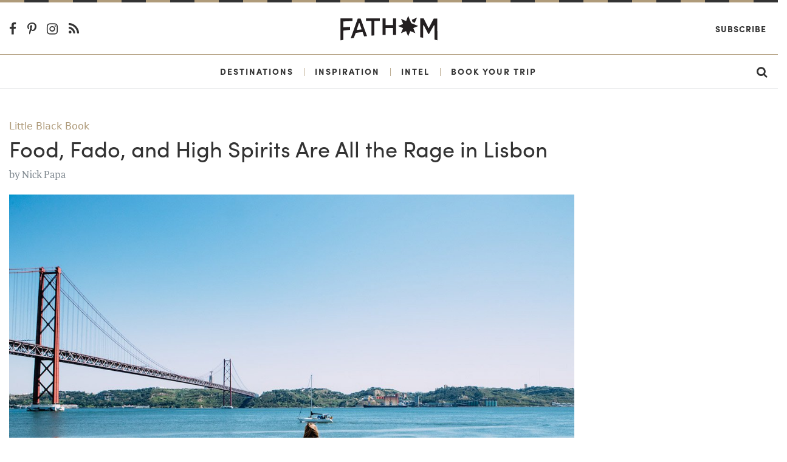

--- FILE ---
content_type: text/html; charset=utf-8
request_url: https://fathomaway.com/what-to-do-lisbon/
body_size: 8673
content:

<!DOCTYPE html>
<html lang="en">
  <head>
    <meta charset="utf-8" />
    <meta http-equiv="X-UA-Compatible" content="IE=edge,chrome=1" />

    <title>Food, Fado, and High Spirits Are All the Rage in Lisbon - Fathom</title>

    <meta name="description" content="" />
    <meta
      name="viewport"
      content="width=device-width, initial-scale=1, user-scalable=no"
    />

    <meta itemscope itemtype="https://schema.org/WebPage" />
    <meta
      property="og:site_name"
      content="Fathomaway.com"
      itemprop="publisher"
    />
    <meta type="og:url" content="https://www.fathomaway.com" />
    <meta name="msvalidate.01" content="BB6717AE4FD75E33945229D488F858A0" />

    

  

  <meta property="og:type" content="article" />

  <link rel="canonical" href="http://www.fathomaway.com/what-to-do-lisbon/">
  <meta name="description" content="" itemprop="description">
  <meta name="keywords" content="" itemprop="keywords">
  <meta property="article:published_time" content="2017-08-30T18:54:43+00:00" />

  <meta property="og:site_name" content="Fathomaway.com" />
  <meta property="og:url" content="http://www.fathomaway.com/what-to-do-lisbon/" />
  <meta property="og:title" content="Food, Fado, and High Spirits Are All the Rage in Lisbon" itemprop="name" />
  <meta property="article:author" content="Nick Papa" />

  
  <meta property="og:image:secure_url" content="https://s3.amazonaws.com/fathom_media/photos/Lisbon-Tagus-River-Main.jpg.1200x800_q85_crop.jpg" itemprop="image" />
  <meta property="og:image" content="https://s3.amazonaws.com/fathom_media/photos/Lisbon-Tagus-River-Main.jpg.1200x800_q85_crop.jpg" itemprop="image" />
  

  <meta property="og:site_name" content="Fathomaway.com" />
  <meta property="og:description" content=""/>

  <meta name="twitter:card" content="summary_large_image">
  <meta name="twitter:title" content="Food, Fado, and High Spirits Are All the Rage in Lisbon">
  <meta name="twitter:url" content="https://www.fathomaway.com/what-to-do-lisbon/">
  <meta name="twitter:description" content="">

  
  <meta property="twitter:image:src" content="https://s3.amazonaws.com/fathom_media/photos/Lisbon-Tagus-River-Main.jpg.1200x800_q85_crop.jpg" itemprop="image" />
  

  <meta name="twitter:image:width" content="300">
  <meta name="twitter:creator" content="@FathomWaytoGo">


    <link rel="shortcut icon" href="/favicon.ico" />
    <link
      href="https://plus.google.com/111816046680765775394"
      rel="publisher"
    />

    <link
      rel="alternate"
      type="application/rss+xml"
      title="Fathomaway Feed"
      href="https://fathomaway.com/feed/"
    />

    <script>
  (function (i, s, o, g, r, a, m) {
  i['GoogleAnalyticsObject'] = r; i[r] = i[r] || function () {
    (i[r].q = i[r].q || []).push(arguments)
  }, i[r].l = 1 * new Date(); a = s.createElement(o),
    m = s.getElementsByTagName(o)[0]; a.async = 1; a.src = g; m.parentNode.insertBefore(a, m)
  })(window, document, 'script', 'https://www.google-analytics.com/analytics.js', 'ga');

  ga('create', 'UA-22764612-1', 'auto');
  ga('send', 'pageview');
</script>


<script>(function (w, d, s, l, i) {
  w[l] = w[l] || []; w[l].push({
    'gtm.start':
      new Date().getTime(), event: 'gtm.js'
  }); var f = d.getElementsByTagName(s)[0],
    j = d.createElement(s), dl = l != 'dataLayer' ? '&l=' + l : ''; j.async = true; j.src =
      'https://www.googletagmanager.com/gtm.js?id=' + i + dl; f.parentNode.insertBefore(j, f);
  })(window, document, 'script', 'dataLayer', 'GTM-WXQHZCV');</script>



    
    
    <script async src="https://cdn.tpdads.com/configs/fathomaway.js"></script>

    <script async src="https://securepubads.g.doubleclick.net/tag/js/gpt.js"></script>

    
<script>
  var googletag = googletag || {};
  googletag.cmd = googletag.cmd || [];
</script>

<script>
  googletag.cmd.push(function() {

    
      googletag.pubads().setTargeting('PostID', ['37669']);
      googletag.pubads().setTargeting('Page-Type', ['single']);
      googletag.pubads().setTargeting('Post-Type', ['post']);
      googletag.pubads().setTargeting('Post-Author', ['Nick Papa']);
      googletag.pubads().setTargeting('Category', ['Little Black Book', "Culture", "Insider Guide", "Lisbon", "Little Black Book", "Local Color", "Local Experts", "Local Goods", "Neighborhood Tour", "Portugal", "Spotted by Locals"]);
      
  });
</script>
 

    
    <script
      src="//instant.page/2.0.0"
      type="module"
      defer
      integrity="sha384-D7B5eODAUd397+f4zNFAVlnDNDtO1ppV8rPnfygILQXhqu3cUndgHvlcJR2Bhig8"
    ></script>

    <script>
      (function (d) {
        var config = {
            kitId: "lwh1qpc",
            scriptTimeout: 3000,
            async: true,
          },
          h = d.documentElement,
          t = setTimeout(function () {
            h.className =
              h.className.replace(/\bwf-loading\b/g, "") + " wf-inactive";
          }, config.scriptTimeout),
          tk = d.createElement("script"),
          f = false,
          s = d.getElementsByTagName("script")[0],
          a;
        h.className += " wf-loading";
        tk.src = "https://use.typekit.net/" + config.kitId + ".js";
        tk.async = true;
        tk.onload = tk.onreadystatechange = function () {
          a = this.readyState;
          if (f || (a && a != "complete" && a != "loaded")) return;
          f = true;
          clearTimeout(t);
          try {
            Typekit.load(config);
          } catch (e) {}
        };
        s.parentNode.insertBefore(tk, s);
      })(document);
    </script>

    <script
      type="text/javascript"
      src="https://s3.amazonaws.com/fathom_media/CACHE/js/005f346f3747.js"
    ></script>


    <link rel="stylesheet" href="https://s3.amazonaws.com/fathom_media/CACHE/css/376184b450af.css" type="text/css" /> <!-- Begin comScore Tag -->
<script>
  var _comscore = _comscore || [];
  _comscore.push({ c1: "2", c2: "25527306" });
  (function() {
    var s = document.createElement("script"), el = document.getElementsByTagName("script")[0]; s.async = true;
    s.src = (document.location.protocol == "https:" ? "https://sb" : "http://b") + ".scorecardresearch.com/beacon.js";
    el.parentNode.insertBefore(s, el);
  })();
</script>
<noscript>
  <img src="http://b.scorecardresearch.com/p?c1=2&c2=25527306&cv=2.0&cj=1" />
</noscript>
<!-- End comScore Tag -->


    <script
      async
      src="https://dlqe6njq49pwj.cloudfront.net/fp/Scripts/ffp-aws.js"
      data-cid="1191145403"
    ></script>

    <!-- Facebook Pixel Code -->
    <script>
      !(function (f, b, e, v, n, t, s) {
        if (f.fbq) return;
        n = f.fbq = function () {
          n.callMethod
            ? n.callMethod.apply(n, arguments)
            : n.queue.push(arguments);
        };
        if (!f._fbq) f._fbq = n;
        n.push = n;
        n.loaded = !0;
        n.version = "2.0";
        n.queue = [];
        t = b.createElement(e);
        t.async = !0;
        t.src = v;
        s = b.getElementsByTagName(e)[0];
        s.parentNode.insertBefore(t, s);
      })(
        window,
        document,
        "script",
        "https://connect.facebook.net/en_US/fbevents.js"
      );
      fbq("init", "300985870417677");
      fbq("track", "PageView");
    </script>
    <noscript
      ><img
        height="1"
        width="1"
        style="display: none"
        src="https://www.facebook.com/tr?id=300985870417677&ev=PageView&noscript=1"
    /></noscript>
    <!-- End Facebook Pixel Code -->

    <script async>
      (function (s, u, m, o, j, v) {
        j = u.createElement(m);
        v = u.getElementsByTagName(m)[0];
        j.async = 1;
        j.src = o;
        j.dataset.sumoSiteId =
          "59ffca3a8585cfb8d5e8248b7e6ba230ced39a4db371f5123974fb6c9936698a";
        v.parentNode.insertBefore(j, v);
      })(window, document, "script", "//load.sumo.com/");
    </script>

    

  <script type="text/javascript" src="https://s7.addthis.com/js/300/addthis_widget.js#pubid=ra-53de7e234fb92f69"></script>

  <script type="text/javascript" async="async" src="https://widgets.outbrain.com/outbrain.js"></script>


  

    
      <script async src="https://pagead2.googlesyndication.com/pagead/js/adsbygoogle.js"></script>
      <script>
          (adsbygoogle = window.adsbygoogle || []).push({
                google_ad_client: "ca-pub-7121256865227451",
                enable_page_level_ads: true
          });
      </script>

    
  


  </head>

  <body id='js-article'>
    <noscript
      ><iframe
        src="https://www.googletagmanager.com/ns.html?id=GTM-WXQHZCV"
        height="0"
        width="0"
        style="display: none; visibility: hidden"
      ></iframe
    ></noscript>

    

  <section class="ad__970_250">
    <!-- /7171198/Fathom_Article_970x250 -->
    <div id="dsk-banner-ad-b"></div>
    <div id="mob-banner-ad-b"></div>  
  </section>

	

<div id="js-site-nav">
  <div class="rule ">
  <svg class="rule-svg" xmlns="http://www.w3.org/2000/svg" height="10">
    <line class="rule-svg__gold" x1="100%" y1="0" x2="0" y2="0" />
    <line class="rule-svg__black" x1="100%" y1="0" x2="0" y2="0"/>
  </svg>
</div>
  <div class="nav-primary-wrapper text-center">
    <header class="header container-fluid">
      <section class="row align-items-center nav-primary">
        <div class="col-4 col-md-7 text-left">
          <div class="hidden-sm-down">
            <a href="https://www.facebook.com/pages/Fathom-Way-to-Go/202163043150931"
  target="_blank" class="nav-social-link">
  <i class="fa fa-lg fa-facebook-f"></i>
</a>

<a href="http://pinterest.com/fathomwaytogo"
  target="_blank" class="nav-social-link">
  <i class="fa fa-lg fa-pinterest-p"></i>
</a>

<a href="http://instagram.com/fathomwaytogo"
  target="_blank" class="nav-social-link">
  <i class="fa fa-lg fa-instagram"></i>
</a>

<a href="http://fathomaway.com/postcards/feed/"
  target="_blank" class="nav-social-link">
  <i class="fa fa-lg fa-rss"></i>
</a>
          </div>
          <div id="js-nav" class="hidden-md-up nav__hamburger"></div>
        </div>
        <div class="col-16 col-md-10 text-center">
          <a href="/">
            <img src="https://s3.amazonaws.com/fathom_media/static/images/fathomaway_logo.svg"
            alt="Fathomaway.com" class="nav__brand" />
          </a>
        </div>

        <div class="col-4 col-md-7 text-right">
          <a
            href="https://fathomwaytogo.substack.com"
            class="hidden-sm-down ml-auto mr-1 nav-secondary__link nav-secondary__link--newsletter"
            >Subscribe</a
          >

          <a
            href="/search"
            class="hidden-md-up ml-auto mr-3 nav-mobile__search"
          >
            <i class="fa fa-lg fa-search"></i>
          </a>
        </div>
      </section>
    </header>
  </div>

  <div class="nav-secondary-wrapper text-center">
    <div class="container-fluid">
      <section
        class="row align-items-center justify-content-center hidden-sm-down nav-secondary"
      >
        <a
          href="/destinations/"
          class="nav-secondary__link ml-auto"
          id="destinations"
          >Destinations</a
        >
        <span class="nav-secondary__pipe">|</span>
        <a href="/inspiration/" class="nav-secondary__link" id="inspiration"
          >Inspiration</a
        >
        <span class="nav-secondary__pipe">|</span>
        <a href="/intel/" class="nav-secondary__link" id="intel"
          >Intel</a
        >
        <span class="nav-secondary__pipe">|</span>
        <a
          href="/fathom-launches-travel-planning-service?source=nav"
          class="nav-secondary__link"
          id="book"
          >Book Your Trip</a
        >

        <a href="/search" class="nav-secondary__link ml-auto mr-3">
          <i class="fa fa-lg fa-search"></i>
        </a>
      </section>
    </div>
    <div class="clearfix"></div>
  </div>

  <section
    id="js-nav-mobile"
    class="row align-items-center justify-content-center hidden-md-up nav-mobile"
  >
    <div class="col-24 text-center">
      <a href="/destinations" class="nav-mobile__link">Destinations</a>
    </div>

    <div class="col-24 text-center">
      <a href="/intel/" class="nav-mobile__link">Intel</a>
    </div>

    <div class="col-24 text-center">
      <a href="/inspiration/" class="nav-mobile__link">Inspiration</a>
    </div>

    <div class="col-24 text-center">
      <a
        href="/fathom-launches-travel-planning-service?source=nav"
        class="nav-mobile__link nav-mobile__link--book"
        >Book Your Trip</a
      >
    </div>

    <div class="col-24 text-center">
      <a
        href="https://fathomwaytogo.substack.com/"
        class="nav-mobile__link"
        target="_blank"
        >Subscribe</a
      >
    </div>

    <div class="text-center w-100 nav-mobile__social">
      <a href="https://www.facebook.com/pages/Fathom-Way-to-Go/202163043150931"
  target="_blank" class="nav-social-link">
  <i class="fa fa-lg fa-facebook-f"></i>
</a>

<a href="http://pinterest.com/fathomwaytogo"
  target="_blank" class="nav-social-link">
  <i class="fa fa-lg fa-pinterest-p"></i>
</a>

<a href="http://instagram.com/fathomwaytogo"
  target="_blank" class="nav-social-link">
  <i class="fa fa-lg fa-instagram"></i>
</a>

<a href="http://fathomaway.com/postcards/feed/"
  target="_blank" class="nav-social-link">
  <i class="fa fa-lg fa-rss"></i>
</a>
    </div>
  </section>
</div>


    <section class="section section--article">
        <div class="container-fluid">

          

        <div class="row">
          <div class="col-lg-18">

              

              
                
<article class="article-detail">

  <header>
    
    
    
      
      <span class="article-detail__main-tag">
        <a href="/Little Black Book">
          Little Black Book
        </a>
      </span>
      
      <h1 class="article-detail__header">Food, Fado, and High Spirits Are All the Rage in Lisbon</h1>
      <span class="article-detail__author mb-3">
        by <a href="/nick-papa/"> Nick Papa</a>
      </span>


      <div class="article-detail__picture">
        
        <img src="https://s3.amazonaws.com/fathom_media/photos/Lisbon-Tagus-River-Main.jpg.1200x800_q85_crop.jpg"
             class="img-fluid"
             alt=Tagus River, Lisbon, Portugal>

        <span class="article-detail__credits">
          The Tagus River, Lisbon. Photo by <a title="Jason Briscoe" href="https://unsplash.com/@jbriscoe" target="_blank"><span>Jason Briscoe</span></a> / Unsplash.</span>
        
      </div>
  </header>

  <main class="article-detail__main">
    <p><em>What's going on in Lisbon? Get up to</em><em>&nbsp;speed on Europe's still-underrated gem.</em></p>
<p>LISBON – Lisbon is ancient, but it's not antiquated. While the Portuguese capital has all the features most travelers consider to be characteristic of a European city &mdash; clattering trams, cafe-lined boulevards, and grand architecture &mdash; Lisbon's urban beauty is the result of a contrasting effect. It's cobblestone streets and majestic squares are just as famous as its graffiti-covered monuments. From the Gothic grit of the Alfama district to glamorous Baixa, here's how to experience Lisbon like a local.</p>
<p><a title="Alfama" href="http://www.spottedbylocals.com/lisbon/bairro-de-alfama/" target="_blank"><strong>Bairro de Alfama</strong><br></a>Near R. de São João da Praça<br>Ancient and picturesque, the Alfama district is known for its panoramic pleasures, hidden gardens and tiny <em>tascas</em>, bars that serve small bites.</p>
<p><a title="Tasca do Chico" href="http://www.spottedbylocals.com/lisbon/tasca-do-chico/" target="_blank"><strong>Tasca do Chico</strong><br></a>R. do Diário de Notícias 39; +351-965-059-670<br>For a typical night out in Lisbon, this traditional bar is one of the most distinctive in Barrio Alto. Go for red wine, roasted sausage, and <em>fado</em>, a type of popular Portuguese song accompanied by mandolins or guitars.</p>
<p><a title="Fábrica dos Pastéis de Belém " href="http://www.spottedbylocals.com/lisbon/?s=Pasteis+de+belem" target="_blank"><strong>Fábrica dos Pastéis de Belém </strong><br></a>R. Belém 84-92; +351-21-363-7423<br>Since 1837, Fábrica dos Pastéis de Belém has been baking Lisbon's famous <em>pastéis de belém</em> by hand using traditional methods. The pastries, filled with custard cream and lightly dusted with cinnamon, are enjoyed all hours of the day, but it's best to pick up a fresh batch in the evenings to avoid the crowds during the morning and afternoon rush.</p>
<p><img src="https://s3.amazonaws.com/fathom_media/photos/Lisbon-Pasteis-de-Belem_big.jpg" alt="Pasteis de Belem, Lisbon" width="600" height="400"></p>
<p class="p_caption">Lisbon's famous pastries. Photo courtesy of Fábrica dos Pastéis de Belém.</p>
<p><img src="https://s3.amazonaws.com/fathom_media/photos/Lisbon-Topo-rooftop-bar-Chadner-Navarro_big.jpg" alt="Topo rooftop bar, Lisbon" width="600" height="400"></p>
<p class="p_caption">Topo rooftop bar. Photo courtesy of Chadner Navarro.</p>
<p><a title="Sol e Pesca" href="http://www.spottedbylocals.com/lisbon/sol-e-pesca/" target="_blank"><strong>Sol e Pesca</strong><br></a>R. Nova do Carvalho 44; +351-21-346-7203<br>Housed in a former fishing tackle shop, the restaurant helped transform the Cais de Sodré district into one of Lisbon's coolest. Order a few <em>conservas</em> (tins of sardines, tuna, and other preserved fish) with beer or wine for an authentic and affordable meal.</p>
<p><a title="Topo" href="http://www.spottedbylocals.com/lisbon/topo/" target="_blank"><strong>Topo</strong><br></a>Commercial Center Martim Moniz, Praça Martim Moniz; +351-21-588-1322<br>See Lisbon from a new perspective atop this ultra modern rooftop bar. When you're done taking in views of São Jorge Castle and the pastel houses of the old city, order a few expertly crafted cocktails made by master bartenders at Black Pepper & Basil.</p>
<p><a title="Bar 38º 41′" href="http://www.spottedbylocals.com/lisbon/bar-3841/" target="_blank"><strong>Bar 38º 41′</strong><br></a>Doca do Bom Sucesso; +351-21-040-0200<br>Located between two iconic Lisbon landmarks &mdash; the historic Belém Tower and the mid-20th-century Monument to the Discoveries &mdash; the bar at the Belém Altis Hotel & Spa is fantastic for a post-sightseeing beverage with great views of the Tagus River.</p>
<p><img src="https://s3.amazonaws.com/fathom_media/photos/Lisbon-Escadinhas-de-Sao-Cristovao-street-art-by-Alexandre-Cotovio_big.jpg" alt="Escandinhas de Sao Cristovao, Lisbon" width="600" height="400"></p>
<p class="p_caption">Lisbon graffiti art. Photo courtesy of Alexandre Cotovio.</p>
<p><img src="https://s3.amazonaws.com/fathom_media/photos/Lisbon-Azueljos_big.jpg" alt="Azulejos, Lisbon" width="600" height="400"></p>
<p class="p_caption">Lisbon's colorful azulejos. Photo by&nbsp;<a title="Unsplash" href="https://unsplash.com/@nathsegato%20" target="_blank">Nathalia Segato</a> / Unsplash.&nbsp;</p>
<h3>#NOFILTER: WHAT TO INSTAGRAM</h3>
<p><strong><a title="Escadinhas de São Cristóvão  " href="http://www.spottedbylocals.com/lisbon/escadinhas-de-sao-cristovao/" target="_blank">Escadinhas de São Cristóvão</a></strong><br>Near Escadinhas de São Cristóvão 8; no phone<br>Head east from the elegant shopping streets in Baixa &mdash; the oldest example of Neoclassical design and urban planning in Europe &mdash; to see an edgier side of Lisbon at this graffiti tribute, a collaboration by local artists, including Spotted by Locals' own Alexandre Cotovio.</p>
<p><a title="Casa do Alentejo " href="http://www.spottedbylocals.com/lisbon/casa-do-alentejo/" target="_blank"><strong>Casa do Alentejo </strong><br></a>R. das Portas de Santo Antão 58; +351-21-340-5140<br>Hidden behind a plain façade, the Moorish-style interiors of Casa do Alentejo are almost as impressive as the food served inside. Enjoy dishes from Alentejo, a region in central Portugal, while admiring the restaurant's palatial 17th-century dining rooms.</p>
<h3>TAKEAWAY: WHERE TO SHOP</h3>
<p><a title="d'Orey & Cardoso" href="http://www.spottedbylocals.com/lisbon/dorey-cardoso/" target="_blank"><strong>d'Orey & Cardoso</strong><br></a>R. do Alecrim 68; +351-21-343-0232<br>Bring home a piece of Lisbon &mdash; specifically, iconic <em>azulejos</em> (tiles). While there's no shortage of shops selling a variety of the colorful tiles, many are blatantly inauthentic. For the real deal, make the trip to Chiado to visit the antique tile specialists.</p>
<p><img src="https://s3.amazonaws.com/fathom_media/photos/Lisbon-almalusa-baixa-chiado_big.jpg" alt="Almalusa Baixa-Chiado" width="600" height="400"></p>
<p class="p_caption">A bedroom at AlmaLusa Baixa-Chiado. Photo courtesy of AlmaLusa Baixa-Chiado.</p>
<h3>SUITE DREAMS: WHERE TO STAY</h3>
<p><a title="AlmaLusa Baixa-Chiado" href="http://www.booking.com/hotel/pt/almalusa-baixa-amp-chiado.en-gb.html?aid=324098" target="_blank"><strong>AlmaLusa Baixa-Chiado</strong><br></a>Praça do Município 21; +351-21-269-7440<br>Originally the city's arsenal, the 28-room hotel emphasizes all things Portuguese: a restaurant that serves traditional dishes, modern design (by Giano Gonçalves) that complements the building's 18th-century framework. and guest rooms with individual style.</p>
<hr>
<h3>BUT WAIT, THERE'S MORE</h3>
<p><a title="Fathom's Lisbon Guide" href="http://www.fathomaway.com/guides/europe/portugal/lisbon/">Fathom's Lisbon Guide</a><br><a title="Train Your Eyes on Portugal" href="http://www.fathomaway.com/postcards/scenery/architecture-tour-portugal/">Train Your Eyes on Portugal</a><br><a title="Seafood Dreams: A Chef's Tour of Lisbon and Porto" href="http://www.fathomaway.com/guides/europe/portugal/lisbon/itineraries/best-restaurants-lisbon-porto-portugal/">Seafood Dreams: A Chef's Tour of Lisbon and Porto</a></p>
  </main>

</article>

              

              <footer class="article-footer">
  
  <section class="newsletter-subscribe mt-4 mb-2">
  <div class="newsletter-subscribe__container">
    <h1 class="newsletter-subscribe__title">Travel All The Time</h1>
    <h3 class="newsletter-subscribe__subtitle">
      Subscribe to the Fathom Newsletter.
    </h3>
    <a
      href="https://fathomwaytogo.substack.com"
      class="newsletter-subscribe__subscribe"
      >SUBSCRIBE</a
    >
  </div>
</section>

        
  <time class="article-footer__time">August 30, 2017</time>

  
  <div class="article-footer__tags">
    <span class="article-footer__title">Filed under:  &nbsp;</span>
    
      <a href="/Culture/" class="article-footer__tag">Culture</a>, &nbsp; 
    
      <a href="/Insider%20Guide/" class="article-footer__tag">Insider Guide</a>, &nbsp; 
    
      <a href="/Lisbon/" class="article-footer__tag">Lisbon</a>, &nbsp; 
    
      <a href="/Little%20Black%20Book/" class="article-footer__tag">Little Black Book</a>, &nbsp; 
    
      <a href="/Local%20Color/" class="article-footer__tag">Local Color</a>, &nbsp; 
    
      <a href="/Local%20Experts/" class="article-footer__tag">Local Experts</a>, &nbsp; 
    
      <a href="/Local%20Goods/" class="article-footer__tag">Local Goods</a>, &nbsp; 
    
      <a href="/Neighborhood%20Tour/" class="article-footer__tag">Neighborhood Tour</a>, &nbsp; 
    
      <a href="/Portugal/" class="article-footer__tag">Portugal</a>, &nbsp; 
    
      <a href="/Spotted%20by%20Locals/" class="article-footer__tag">Spotted by Locals</a>
    
  </div>
  

  <!-- <div class="article-footer__share">
    <span class="article-footer__title article-footer__title--social">Share:</span>
    <div class="addthis_sharing_toolbox"></div>
  </div> -->

  
  <div class="article-footer__author-info">
    <h3 class="article-footer__author-name">Nick Papa</h3>
    <p class="article-footer__paragraph">Nick is a writer and editor based in Brooklyn. Formerly an editor at Booking.com and Atlas Obscura, he writes about the best places to eat, drink and sleep in cities around the world. You can follow him on <a href="https://www.instagram.com/nickwpapa/" target="_blank" >Instagram</a> and <a href="https://twitter.com/nickwpapa" target="_blank">Twitter</a>. He travels for good conversations with locals, good food, and good drinks &mdash; hopefully in that order.</p>
  </div>
  
</footer>
          </div>

          <div class="col-lg-6 text-center justify-content-center mt-2">
            <div class="sticky">
                <!-- /7171198/Fathom_Article_300x600 -->
                <div id="dsk-box-ad-b"></div>           
            </div>
        </div>

      <div class="row">
        <div class="col-md-18">
          <div class="more_on_fathom">
  <div class="row">
    <div class="col">
        <div class="OUTBRAIN" data-widget-id="AR_1" data-ob-template="Fathom"></div>
    </div>
  </div>
</div>

        </div>


      <div class="row">
        <div class="col-md-18">
          <p class="article-detail__facts">We make every effort to ensure the information in our articles is accurate at the time of publication. But the world moves fast, and even we double-check important details before hitting the road.</p>
        </div>
      </div>

		</div>
	</section>

  <div class="p-2 text-center">
    <!-- /7171198/Fathom_Article_Bottom_728x90 -->
    <div id="dsk-banner-ad-a"></div> 
  </div>

  <div class="p-2 text-center sticky">
    <!-- /7171198/Fathom_Article_Bottom_728x90 -->
    <div id="mob-banner-ad-a"></div>  
  </div>
	 <div class="rule mt-5">
  <svg class="rule-svg" xmlns="http://www.w3.org/2000/svg" height="10">
    <line class="rule-svg__gold" x1="100%" y1="0" x2="0" y2="0" />
    <line class="rule-svg__black" x1="100%" y1="0" x2="0" y2="0"/>
  </svg>
</div>
<footer class="footer pt-3">
  <div class="container-fluid">
    <div class="row mt-3">
      <div class="footer__links col-lg-5 mb-1">
        <h6><a href="/about">About us</a></h6>
        <h6><a href="/press">Press</a></h6>
        <h6><a href="/editorial">Editorial policy</a></h6>
      </div>

      <div class="footer__links col-lg-5 mb-1">
        <h6><a href="/advertising">Advertising</a></h6>
        <h6><a href="/contact">Contact us</a></h6>
        <h6><a href="/privacy">Privacy</a></h6>
      </div>

      <div class="col-lg-4 push-lg-10 mb-3">
        <div class="row justify-content-center">
          <div
            class="flex-middle footer__social-wrapper justify-content-center"
          >
            <a
              href="https://www.facebook.com/pages/Fathom-Way-to-Go/202163043150931"
              target="_blank"
              class="footer__icon-social"
              ><i class="fa fa-lg fa-facebook-f"></i
            ></a>
            <a
              href="http://twitter.com/fathomwaytogo"
              target="_blank"
              class="footer__icon-social"
              ><i class="fa fa-lg fa-twitter"></i
            ></a>
            <a
              href="http://pinterest.com/fathomwaytogo"
              target="_blank"
              class="footer__icon-social"
              ><i class="fa fa-lg fa-pinterest-p"></i
            ></a>
            <a
              href="http://fathomwaytogo.tumblr.com/"
              target="_blank"
              class="footer__icon-social"
              ><i class="fa fa-lg fa-tumblr"></i
            ></a>
            <a
              href="http://instagram.com/fathomwaytogo"
              target="_blank"
              class="footer__icon-social"
              ><i class="fa fa-lg fa-instagram"></i
            ></a>
            <a
              href="http://fathomaway.com/postcards/feed/"
              target="_blank"
              class="footer__icon-social"
              ><i class="fa fa-lg fa-rss"></i
            ></a>
          </div>
        </div>
      </div>

      <div class="footer__links col-lg-5 mb-1">
        <h6>
          <a href="https://fathomwaytogo.substack.com"
            >SUBSCRIBE</a
          >
        </h6>
      </div>

      <div class="col-lg-4 pull-lg-10 mb-2 text-center footer-logo">
        <img src="https://s3.amazonaws.com/fathom_media/static/images/logo_compass.png" alt="fathomaway" />
      </div>
    </div>
  </div>
</footer>

<section class="footer-bar">
  <div class="container-fluid">
    <div class="row">
      <div class="col-sm-24 col-md-12 text-center text-sm-left">
        <span>&copy; 2026 Fathom Unlimited</span>
      </div>
      <div class="col-sm-24 col-md-12 text-md-right text-sm-center text-center">
        <a href="/terms"><span>Terms &amp; conditions</span></a>
      </div>
    </div>
  </div>
</section>



 <script type="text/javascript" src="https://s3.amazonaws.com/fathom_media/CACHE/js/db054b0be4ec.js"></script>

    <script
      async
      defer
      data-pin-hover="true"
      data-pin-tall="true"
      src="//assets.pinterest.com/js/pinit.js"
    ></script>
  </body>
</html>


--- FILE ---
content_type: text/html; charset=utf-8
request_url: https://www.google.com/recaptcha/api2/aframe
body_size: 267
content:
<!DOCTYPE HTML><html><head><meta http-equiv="content-type" content="text/html; charset=UTF-8"></head><body><script nonce="BnTZhT_BC5gaYkgrJ-YsBg">/** Anti-fraud and anti-abuse applications only. See google.com/recaptcha */ try{var clients={'sodar':'https://pagead2.googlesyndication.com/pagead/sodar?'};window.addEventListener("message",function(a){try{if(a.source===window.parent){var b=JSON.parse(a.data);var c=clients[b['id']];if(c){var d=document.createElement('img');d.src=c+b['params']+'&rc='+(localStorage.getItem("rc::a")?sessionStorage.getItem("rc::b"):"");window.document.body.appendChild(d);sessionStorage.setItem("rc::e",parseInt(sessionStorage.getItem("rc::e")||0)+1);localStorage.setItem("rc::h",'1768215775403');}}}catch(b){}});window.parent.postMessage("_grecaptcha_ready", "*");}catch(b){}</script></body></html>

--- FILE ---
content_type: application/javascript; charset=utf-8
request_url: https://fundingchoicesmessages.google.com/f/AGSKWxUkBaah0n8eh_0Mko_16aZ5xFsfA33u_0t3UfXhrdWgPSEMB9BRsxKyj4wQ1PqNYq13laVeUtNMu8pz2a1_LGug9sG3FzR1iVh5GJWRqvALRLdlB-Is83VaOT8CJqc710K36BodioRCre9VDHlBw21I6E0X3evNrIo_46W6fT63ewzbMthjSx2IYWt3/_/blogadsbg.-ad-content//ad_video1./adv_468./google-ad?
body_size: -1288
content:
window['77e5de3f-a295-44e8-9b42-a10521164549'] = true;